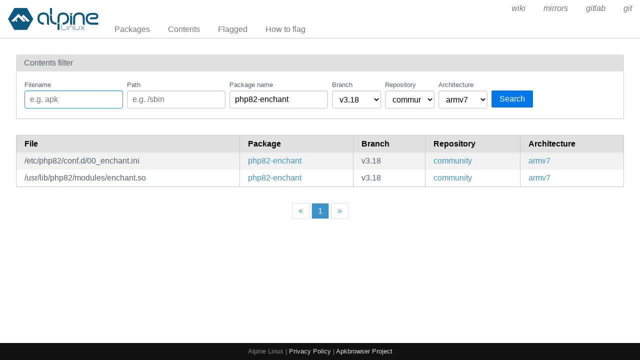

--- FILE ---
content_type: text/html; charset=utf-8
request_url: https://pkgs.alpinelinux.org/contents?branch=v3.18&name=php82-enchant&arch=armv7&repo=community
body_size: 14273
content:
<!doctype html>
<html lang="en">
    <head>
        <meta charset="utf-8">
        <meta name="viewport" content="width=device-width, initial-scale=1.0">
        <title>Package index - Alpine Linux packages</title>
        <link rel="stylesheet" href="/static/css/pure-min.css">
        <link rel="stylesheet" href="/static/css/grids-responsive-min.css">
        <link rel="stylesheet" href="/static/css/hint.min.css">
        <link rel="stylesheet" href="/static/css/style.css">
        <link rel="shortcut icon" href="/static/favicon.ico">
    </head>
    <body>
        <div id="wrapper">
            <header class="pure-g" id="header">
                <div class="pure-u-1 pure-u-lg-4-24">
                    <div class="logo">
                        <a href="/"><img src="/static/alpinelinux-logo.svg" class="pure-img" alt=""/></a>
                    </div>
                </div>
                <input type="checkbox" id="menu-toggle-cb">
                <label id="menu-toggle" for="menu-toggle-cb" onclick>
                    <s class="bar"></s>
                    <s class="bar"></s>
                    <s class="bar"></s>
                </label>
                <div class="pure-u-1 pure-u-lg-20-24 box-relative menu-wrapper">
                    <nav class="pure-menu pure-menu-horizontal menu-local">
                        <ul class="pure-menu-list">
                            <li class="pure-menu-item"><a href="/packages" class="pure-menu-link">Packages</a></li>
                            <li class="pure-menu-item"><a href="/contents" class="pure-menu-link">Contents</a></li>
                            
                                <li class="pure-menu-item"><a href="/flagged" class="pure-menu-link">Flagged</a></li>
                                <li class="pure-menu-item"><a href="/flagging" class="pure-menu-link">How to flag</a></li>
                            
                        </ul>
                    </nav>
                    <nav class="pure-menu pure-menu-horizontal menu-external">
                        <ul class="pure-menu-list">
                            
                            <li class="pure-menu-item">
                                <a href="https://wiki.alpinelinux.org/" class="pure-menu-link">wiki</a>
                            </li>
                            
                            <li class="pure-menu-item">
                                <a href="https://mirrors.alpinelinux.org/" class="pure-menu-link">mirrors</a>
                            </li>
                            
                            <li class="pure-menu-item">
                                <a href="https://gitlab.alpinelinux.org/" class="pure-menu-link">gitlab</a>
                            </li>
                            
                            <li class="pure-menu-item">
                                <a href="https://git.alpinelinux.org/" class="pure-menu-link">git</a>
                            </li>
                            
                        </ul>
                    </nav>
                </div>
            </header>

            
    <main id="contents">
        <div class="grid-head">Contents filter</div>
        <div class="grid-body" id="search-form">
            <div class="pure-g">
                <div class="pure-u-1">
                    <form class="pure-form pure-form-stacked">
                        <div class="pure-g">
                            <div class="pure-u-1 pure-u-md-4-24 form-field hint--top"
                                 aria-label="Use * and ? as wildcards">
                                <label for="file" style="font-size: smaller;">Filename</label>
                                <input class="pure-input-1" type="text" id="file" name="file" value=""
                                       placeholder="e.g. apk" autofocus>
                            </div>
                            <div class="pure-u-1 pure-u-md-4-24 form-field hint--top"
                                 aria-label="Use * and ? as wildcards">
                                <label for="path" style="font-size: smaller;">Path</label>
                                <input class="pure-input-1" type="text" id="path" name="path" value=""
                                       placeholder="e.g. /sbin">
                            </div>
                            <div class="pure-u-1 pure-u-md-4-24 form-field hint--top"
                                 aria-label="Use * and ? as wildcards">
                                <label for="name" style="font-size: smaller;">Package name</label>
                                <input class="pure-input-1" type="text" id="name" name="name" value="php82-enchant"
                                       placeholder="e.g. apk-tools">
                            </div>
                            <div class="pure-u-1 pure-u-md-2-24 form-field">
                                <label for="branch" style="font-size: smaller;">Branch</label>
                                <select class="pure-input-1" name="branch" id="branch">
                                    <option>
                                        edge
                                    </option>
                                    
                                        <option>
                                            v3.23
                                        </option>
                                    
                                        <option>
                                            v3.22
                                        </option>
                                    
                                        <option>
                                            v3.21
                                        </option>
                                    
                                        <option>
                                            v3.20
                                        </option>
                                    
                                        <option>
                                            v3.19
                                        </option>
                                    
                                        <option selected>
                                            v3.18
                                        </option>
                                    
                                        <option>
                                            v3.17
                                        </option>
                                    
                                        <option>
                                            v3.16
                                        </option>
                                    
                                        <option>
                                            v3.15
                                        </option>
                                    
                                </select>
                            </div>
                            <div class="pure-u-1 pure-u-md-2-24 form-field">
                                <label for="repo" style="font-size: smaller;">Repository</label>
                                <select class="pure-input-1" name="repo" id="repo">
                                    <option value="" selected>All</option>
                                    
                                        <option selected>
                                            community
                                        </option>
                                    
                                        <option>
                                            main
                                        </option>
                                    
                                        <option>
                                            testing
                                        </option>
                                    
                                </select>
                            </div>
                            <div class="pure-u-1 pure-u-md-2-24 form-field">
                                <label for="arch" style="font-size: smaller;">Architecture</label>
                                <select class="pure-input-1" name="arch" id="arch">
                                    <option value="" selected>All</option>
                                    
                                        <option>
                                            aarch64
                                        </option>
                                    
                                        <option>
                                            armhf
                                        </option>
                                    
                                        <option selected>
                                            armv7
                                        </option>
                                    
                                        <option>
                                            loongarch64
                                        </option>
                                    
                                        <option>
                                            ppc64le
                                        </option>
                                    
                                        <option>
                                            riscv64
                                        </option>
                                    
                                        <option>
                                            s390x
                                        </option>
                                    
                                        <option>
                                            x86
                                        </option>
                                    
                                        <option>
                                            x86_64
                                        </option>
                                    
                                </select>
                            </div>
                            <div class="pure-u-1 pure-u-md-3-24 form-field">
                                <label style="font-size: smaller;">&nbsp;</label>
                                <button type="submit" class="pure-button pure-button-primary">Search</button>
                            </div>
                        </div>
                    </form>
                </div>
            </div>
        </div>

        <div class="table-responsive">
            <table class="pure-table pure-table-striped">
                <thead>
                <tr>
                    <th>File</th>
                    <th>Package</th>
                    <th>Branch</th>
                    <th>Repository</th>
                    <th>Architecture</th>
                </tr>
                </thead>
                <tbody>
                
                    <tr>
                        <td style="white-space: pre-wrap;">/etc/php82/conf.d/00_enchant.ini</td>
                        <td>
                            <a href="/package/v3.18/community/armv7/php82-enchant">php82-enchant</a>
                        </td>
                        <td>v3.18</td>
                        <td class="repo">
                            <a class="hint--right"
                               href="?file=&path=&name=php82-enchant&branch=v3.18&repo=community&arch=armv7">
                                community
                            </a>
                        </td>
                        <td class="arch">
                            <a class="hint--right"
                               href="?file=&path=&name=php82-enchant&branch=v3.18&repo=community&arch=armv7">
                                armv7
                            </a>
                        </td>
                    </tr>
                
                    <tr>
                        <td style="white-space: pre-wrap;">/usr/lib/php82/modules/enchant.so</td>
                        <td>
                            <a href="/package/v3.18/community/armv7/php82-enchant">php82-enchant</a>
                        </td>
                        <td>v3.18</td>
                        <td class="repo">
                            <a class="hint--right"
                               href="?file=&path=&name=php82-enchant&branch=v3.18&repo=community&arch=armv7">
                                community
                            </a>
                        </td>
                        <td class="arch">
                            <a class="hint--right"
                               href="?file=&path=&name=php82-enchant&branch=v3.18&repo=community&arch=armv7">
                                armv7
                            </a>
                        </td>
                    </tr>
                
                </tbody>
            </table>
        </div>
        <div class="pure-menu pure-menu-horizontal" id="pagination">
            <nav>
                <ul class="pure-menu-list">
                    <li class="pure-menu-item">
                        <a class="pure-menu-link"
                           href="?page=1&file=&path=&name=php82-enchant&branch=v3.18&repo=community&arch=armv7">«</a>
                    </li>
                    
                        <li class="pure-menu-item active">
                            <a class="pure-menu-link"
                               href="?page=1&file=&path=&name=php82-enchant&branch=v3.18&repo=community&arch=armv7">1
                            </a>
                        </li>
                    
                    <li class="pure-menu-item">
                        <a class="pure-menu-link"
                           href="?page=1&file=&path=&name=php82-enchant&branch=v3.18&repo=community&arch=armv7">»</a>
                    </li>
                </ul>
            </nav>
        </div>
    </main>



	    <footer>Alpine Linux | <a href="https://alpinelinux.org/privacy-policy.html">Privacy Policy</a> | <a href="https://gitlab.alpinelinux.org/alpine/infra/apkbrowser">Apkbrowser Project</a></footer>
        </div>
    </body>
</html>